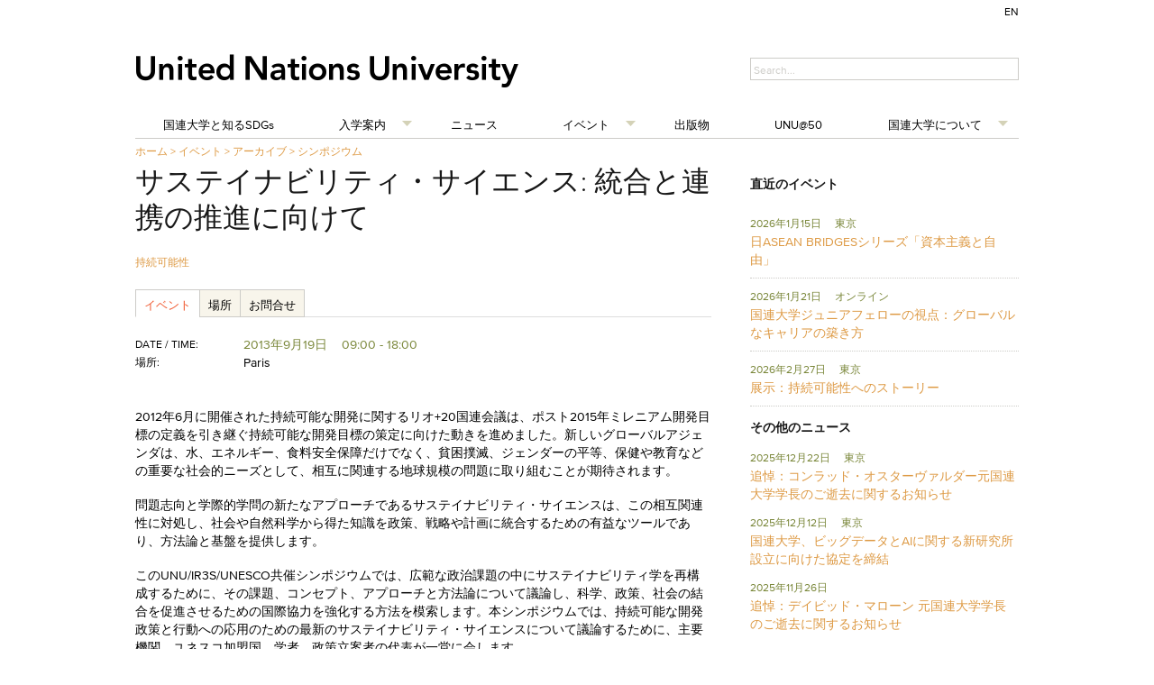

--- FILE ---
content_type: text/html; charset=UTF-8
request_url: https://jp.unu.edu/events/archive/symposium/sustainability-science-joint-symposium.html
body_size: 1795
content:
<!DOCTYPE html>
<html lang="en">
<head>
    <meta charset="utf-8">
    <meta name="viewport" content="width=device-width, initial-scale=1">
    <title></title>
    <style>
        body {
            font-family: "Arial";
        }
    </style>
    <script type="text/javascript">
    window.awsWafCookieDomainList = [];
    window.gokuProps = {
"key":"AQIDAHjcYu/GjX+QlghicBgQ/[base64]/e4VmOHg==",
          "iv":"CgAFiAaqHQAAAaX2",
          "context":"Y4Pa4qp1TfdTgzi/5KImniCX1CZ3KoOLy784YvLXUxV6zNB04NfDYB+dgk7zaRaeY9LAcX0/TIed3p60s/REYJVCHtGjcj7HK5ruYkMa90bdNyWkR0mPeqmZoSPDTMWcab00+gjLjMD4DqB/Z0z/P1nAaiN5cAMBr3vbkP0UGuYhAtMMH3jAbXhsV26oWiMPfitVsGkNN0k5FKEj8/FuBdeW+PbSI/xQfb2bexLsLMXFA+m1A9iQV+zfg8jVPJDZWTqgPpd8FpuwaK/Ikk0UIgqIhWneySFPdZD+2yqN22207qQHi+EW7hg/k7uZ5chydYOwnlaxjGfOOGSufvmeDyD282Zt4f1jPxByIYfy6T4a/Jlb1h4n79jjfA=="
};
    </script>
    <script src="https://c4d231f44721.8eed29cf.ap-northeast-1.token.awswaf.com/c4d231f44721/9dfa34c22ebf/d4b96eff7fb4/challenge.js"></script>
</head>
<body>
    <div id="challenge-container"></div>
    <script type="text/javascript">
        AwsWafIntegration.saveReferrer();
        AwsWafIntegration.checkForceRefresh().then((forceRefresh) => {
            if (forceRefresh) {
                AwsWafIntegration.forceRefreshToken().then(() => {
                    window.location.reload(true);
                });
            } else {
                AwsWafIntegration.getToken().then(() => {
                    window.location.reload(true);
                });
            }
        });
    </script>
    <noscript>
        <h1>JavaScript is disabled</h1>
        In order to continue, we need to verify that you're not a robot.
        This requires JavaScript. Enable JavaScript and then reload the page.
    </noscript>
</body>
</html>